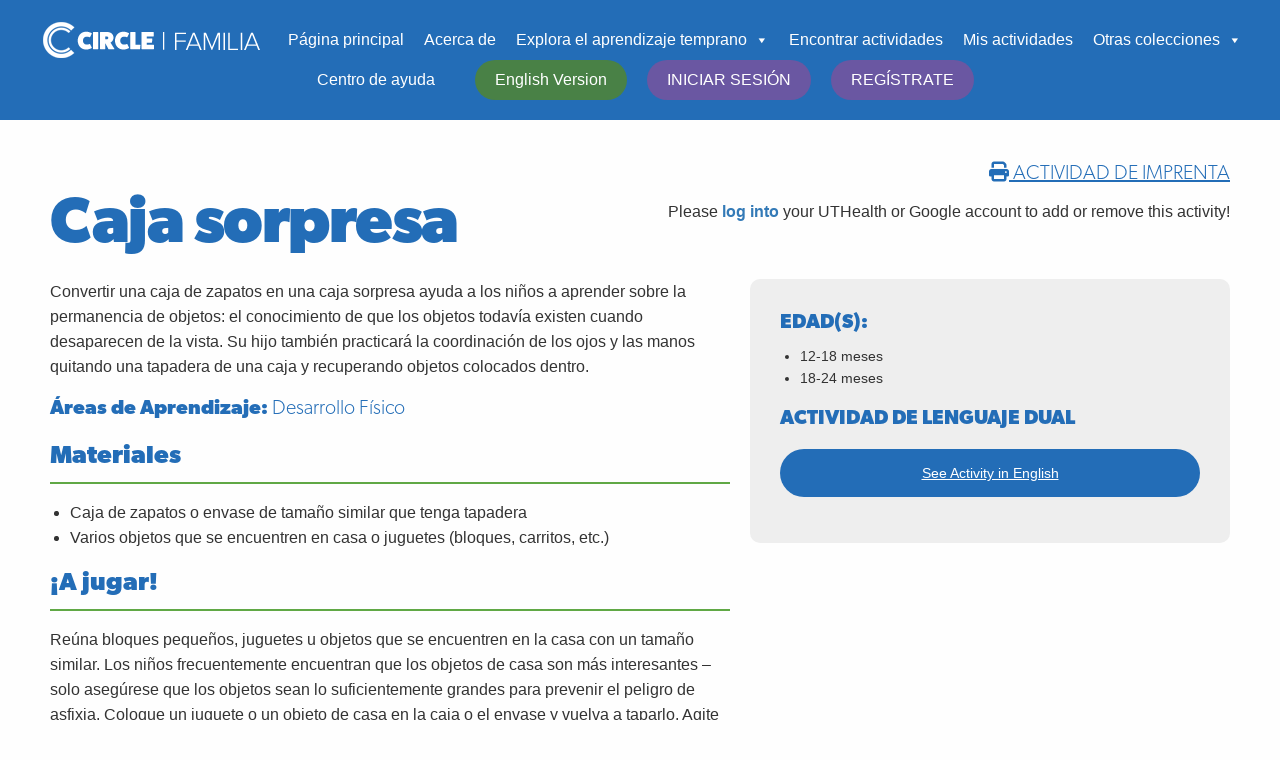

--- FILE ---
content_type: text/html; charset=UTF-8
request_url: https://cliengagefamily.org/caja-sorpresa/
body_size: 13835
content:
<!doctype html>

  <html class="no-js"  lang="en-US">

	<head>
		<meta charset="utf-8">
		
		<!-- Force IE to use the latest rendering engine available -->
		<meta http-equiv="X-UA-Compatible" content="IE=edge">

		<!-- Mobile Meta -->
		<meta name="viewport" content="width=device-width, initial-scale=1.0">
		<meta class="foundation-mq">
		
		<!-- If Site Icon isn't set in customizer -->
		        <link rel="stylesheet" href="https://cliengage.org//Content/lib/bootstrap/css/bootstrap.css" />
		<!--remove pingback-->
		<title>Caja sorpresa &#8211; The CIRCLE Activity Collection: Family</title>
<meta name='robots' content='max-image-preview:large' />
<script type="text/javascript" src="/ruxitagentjs_ICA15789NPRTUVXfqrux_10327251022105625.js" data-dtconfig="rid=RID_-848932426|rpid=545770568|domain=cliengagefamily.org|reportUrl=/rb_bf52972voc|app=fc290212c84deaec|cuc=fw15vsaq|owasp=1|mel=100000|expw=1|featureHash=ICA15789NPRTUVXfqrux|dpvc=1|lastModification=1765205845408|tp=500,50,0|rdnt=1|uxrgce=1|srbbv=2|agentUri=/ruxitagentjs_ICA15789NPRTUVXfqrux_10327251022105625.js" data-config='{"revision":1765205845408,"beaconUri":"/rb_bf52972voc","agentUri":"/ruxitagentjs_ICA15789NPRTUVXfqrux_10327251022105625.js","environmentId":"fw15vsaq","modules":"ICA15789NPRTUVXfqrux"}' data-envconfig='{"tracestateKeyPrefix":"488b5801-2681e896"}' data-appconfig='{"app":"fc290212c84deaec"}'></script><link rel="alternate" type="application/rss+xml" title="The CIRCLE Activity Collection: Family &raquo; Feed" href="https://cliengagefamily.org/feed/" />
<link rel="alternate" type="application/rss+xml" title="The CIRCLE Activity Collection: Family &raquo; Comments Feed" href="https://cliengagefamily.org/comments/feed/" />
<link rel="alternate" title="oEmbed (JSON)" type="application/json+oembed" href="https://cliengagefamily.org/wp-json/oembed/1.0/embed?url=https%3A%2F%2Fcliengagefamily.org%2Fcaja-sorpresa%2F" />
<link rel="alternate" title="oEmbed (XML)" type="text/xml+oembed" href="https://cliengagefamily.org/wp-json/oembed/1.0/embed?url=https%3A%2F%2Fcliengagefamily.org%2Fcaja-sorpresa%2F&#038;format=xml" />
<style id='wp-img-auto-sizes-contain-inline-css' type='text/css'>
img:is([sizes=auto i],[sizes^="auto," i]){contain-intrinsic-size:3000px 1500px}
/*# sourceURL=wp-img-auto-sizes-contain-inline-css */
</style>
<style id='wp-emoji-styles-inline-css' type='text/css'>

	img.wp-smiley, img.emoji {
		display: inline !important;
		border: none !important;
		box-shadow: none !important;
		height: 1em !important;
		width: 1em !important;
		margin: 0 0.07em !important;
		vertical-align: -0.1em !important;
		background: none !important;
		padding: 0 !important;
	}
/*# sourceURL=wp-emoji-styles-inline-css */
</style>
<style id='wp-block-library-inline-css' type='text/css'>
:root{--wp-block-synced-color:#7a00df;--wp-block-synced-color--rgb:122,0,223;--wp-bound-block-color:var(--wp-block-synced-color);--wp-editor-canvas-background:#ddd;--wp-admin-theme-color:#007cba;--wp-admin-theme-color--rgb:0,124,186;--wp-admin-theme-color-darker-10:#006ba1;--wp-admin-theme-color-darker-10--rgb:0,107,160.5;--wp-admin-theme-color-darker-20:#005a87;--wp-admin-theme-color-darker-20--rgb:0,90,135;--wp-admin-border-width-focus:2px}@media (min-resolution:192dpi){:root{--wp-admin-border-width-focus:1.5px}}.wp-element-button{cursor:pointer}:root .has-very-light-gray-background-color{background-color:#eee}:root .has-very-dark-gray-background-color{background-color:#313131}:root .has-very-light-gray-color{color:#eee}:root .has-very-dark-gray-color{color:#313131}:root .has-vivid-green-cyan-to-vivid-cyan-blue-gradient-background{background:linear-gradient(135deg,#00d084,#0693e3)}:root .has-purple-crush-gradient-background{background:linear-gradient(135deg,#34e2e4,#4721fb 50%,#ab1dfe)}:root .has-hazy-dawn-gradient-background{background:linear-gradient(135deg,#faaca8,#dad0ec)}:root .has-subdued-olive-gradient-background{background:linear-gradient(135deg,#fafae1,#67a671)}:root .has-atomic-cream-gradient-background{background:linear-gradient(135deg,#fdd79a,#004a59)}:root .has-nightshade-gradient-background{background:linear-gradient(135deg,#330968,#31cdcf)}:root .has-midnight-gradient-background{background:linear-gradient(135deg,#020381,#2874fc)}:root{--wp--preset--font-size--normal:16px;--wp--preset--font-size--huge:42px}.has-regular-font-size{font-size:1em}.has-larger-font-size{font-size:2.625em}.has-normal-font-size{font-size:var(--wp--preset--font-size--normal)}.has-huge-font-size{font-size:var(--wp--preset--font-size--huge)}.has-text-align-center{text-align:center}.has-text-align-left{text-align:left}.has-text-align-right{text-align:right}.has-fit-text{white-space:nowrap!important}#end-resizable-editor-section{display:none}.aligncenter{clear:both}.items-justified-left{justify-content:flex-start}.items-justified-center{justify-content:center}.items-justified-right{justify-content:flex-end}.items-justified-space-between{justify-content:space-between}.screen-reader-text{border:0;clip-path:inset(50%);height:1px;margin:-1px;overflow:hidden;padding:0;position:absolute;width:1px;word-wrap:normal!important}.screen-reader-text:focus{background-color:#ddd;clip-path:none;color:#444;display:block;font-size:1em;height:auto;left:5px;line-height:normal;padding:15px 23px 14px;text-decoration:none;top:5px;width:auto;z-index:100000}html :where(.has-border-color){border-style:solid}html :where([style*=border-top-color]){border-top-style:solid}html :where([style*=border-right-color]){border-right-style:solid}html :where([style*=border-bottom-color]){border-bottom-style:solid}html :where([style*=border-left-color]){border-left-style:solid}html :where([style*=border-width]){border-style:solid}html :where([style*=border-top-width]){border-top-style:solid}html :where([style*=border-right-width]){border-right-style:solid}html :where([style*=border-bottom-width]){border-bottom-style:solid}html :where([style*=border-left-width]){border-left-style:solid}html :where(img[class*=wp-image-]){height:auto;max-width:100%}:where(figure){margin:0 0 1em}html :where(.is-position-sticky){--wp-admin--admin-bar--position-offset:var(--wp-admin--admin-bar--height,0px)}@media screen and (max-width:600px){html :where(.is-position-sticky){--wp-admin--admin-bar--position-offset:0px}}

/*# sourceURL=wp-block-library-inline-css */
</style><style id='global-styles-inline-css' type='text/css'>
:root{--wp--preset--aspect-ratio--square: 1;--wp--preset--aspect-ratio--4-3: 4/3;--wp--preset--aspect-ratio--3-4: 3/4;--wp--preset--aspect-ratio--3-2: 3/2;--wp--preset--aspect-ratio--2-3: 2/3;--wp--preset--aspect-ratio--16-9: 16/9;--wp--preset--aspect-ratio--9-16: 9/16;--wp--preset--color--black: #000000;--wp--preset--color--cyan-bluish-gray: #abb8c3;--wp--preset--color--white: #ffffff;--wp--preset--color--pale-pink: #f78da7;--wp--preset--color--vivid-red: #cf2e2e;--wp--preset--color--luminous-vivid-orange: #ff6900;--wp--preset--color--luminous-vivid-amber: #fcb900;--wp--preset--color--light-green-cyan: #7bdcb5;--wp--preset--color--vivid-green-cyan: #00d084;--wp--preset--color--pale-cyan-blue: #8ed1fc;--wp--preset--color--vivid-cyan-blue: #0693e3;--wp--preset--color--vivid-purple: #9b51e0;--wp--preset--gradient--vivid-cyan-blue-to-vivid-purple: linear-gradient(135deg,rgb(6,147,227) 0%,rgb(155,81,224) 100%);--wp--preset--gradient--light-green-cyan-to-vivid-green-cyan: linear-gradient(135deg,rgb(122,220,180) 0%,rgb(0,208,130) 100%);--wp--preset--gradient--luminous-vivid-amber-to-luminous-vivid-orange: linear-gradient(135deg,rgb(252,185,0) 0%,rgb(255,105,0) 100%);--wp--preset--gradient--luminous-vivid-orange-to-vivid-red: linear-gradient(135deg,rgb(255,105,0) 0%,rgb(207,46,46) 100%);--wp--preset--gradient--very-light-gray-to-cyan-bluish-gray: linear-gradient(135deg,rgb(238,238,238) 0%,rgb(169,184,195) 100%);--wp--preset--gradient--cool-to-warm-spectrum: linear-gradient(135deg,rgb(74,234,220) 0%,rgb(151,120,209) 20%,rgb(207,42,186) 40%,rgb(238,44,130) 60%,rgb(251,105,98) 80%,rgb(254,248,76) 100%);--wp--preset--gradient--blush-light-purple: linear-gradient(135deg,rgb(255,206,236) 0%,rgb(152,150,240) 100%);--wp--preset--gradient--blush-bordeaux: linear-gradient(135deg,rgb(254,205,165) 0%,rgb(254,45,45) 50%,rgb(107,0,62) 100%);--wp--preset--gradient--luminous-dusk: linear-gradient(135deg,rgb(255,203,112) 0%,rgb(199,81,192) 50%,rgb(65,88,208) 100%);--wp--preset--gradient--pale-ocean: linear-gradient(135deg,rgb(255,245,203) 0%,rgb(182,227,212) 50%,rgb(51,167,181) 100%);--wp--preset--gradient--electric-grass: linear-gradient(135deg,rgb(202,248,128) 0%,rgb(113,206,126) 100%);--wp--preset--gradient--midnight: linear-gradient(135deg,rgb(2,3,129) 0%,rgb(40,116,252) 100%);--wp--preset--font-size--small: 13px;--wp--preset--font-size--medium: 20px;--wp--preset--font-size--large: 36px;--wp--preset--font-size--x-large: 42px;--wp--preset--spacing--20: 0.44rem;--wp--preset--spacing--30: 0.67rem;--wp--preset--spacing--40: 1rem;--wp--preset--spacing--50: 1.5rem;--wp--preset--spacing--60: 2.25rem;--wp--preset--spacing--70: 3.38rem;--wp--preset--spacing--80: 5.06rem;--wp--preset--shadow--natural: 6px 6px 9px rgba(0, 0, 0, 0.2);--wp--preset--shadow--deep: 12px 12px 50px rgba(0, 0, 0, 0.4);--wp--preset--shadow--sharp: 6px 6px 0px rgba(0, 0, 0, 0.2);--wp--preset--shadow--outlined: 6px 6px 0px -3px rgb(255, 255, 255), 6px 6px rgb(0, 0, 0);--wp--preset--shadow--crisp: 6px 6px 0px rgb(0, 0, 0);}:where(.is-layout-flex){gap: 0.5em;}:where(.is-layout-grid){gap: 0.5em;}body .is-layout-flex{display: flex;}.is-layout-flex{flex-wrap: wrap;align-items: center;}.is-layout-flex > :is(*, div){margin: 0;}body .is-layout-grid{display: grid;}.is-layout-grid > :is(*, div){margin: 0;}:where(.wp-block-columns.is-layout-flex){gap: 2em;}:where(.wp-block-columns.is-layout-grid){gap: 2em;}:where(.wp-block-post-template.is-layout-flex){gap: 1.25em;}:where(.wp-block-post-template.is-layout-grid){gap: 1.25em;}.has-black-color{color: var(--wp--preset--color--black) !important;}.has-cyan-bluish-gray-color{color: var(--wp--preset--color--cyan-bluish-gray) !important;}.has-white-color{color: var(--wp--preset--color--white) !important;}.has-pale-pink-color{color: var(--wp--preset--color--pale-pink) !important;}.has-vivid-red-color{color: var(--wp--preset--color--vivid-red) !important;}.has-luminous-vivid-orange-color{color: var(--wp--preset--color--luminous-vivid-orange) !important;}.has-luminous-vivid-amber-color{color: var(--wp--preset--color--luminous-vivid-amber) !important;}.has-light-green-cyan-color{color: var(--wp--preset--color--light-green-cyan) !important;}.has-vivid-green-cyan-color{color: var(--wp--preset--color--vivid-green-cyan) !important;}.has-pale-cyan-blue-color{color: var(--wp--preset--color--pale-cyan-blue) !important;}.has-vivid-cyan-blue-color{color: var(--wp--preset--color--vivid-cyan-blue) !important;}.has-vivid-purple-color{color: var(--wp--preset--color--vivid-purple) !important;}.has-black-background-color{background-color: var(--wp--preset--color--black) !important;}.has-cyan-bluish-gray-background-color{background-color: var(--wp--preset--color--cyan-bluish-gray) !important;}.has-white-background-color{background-color: var(--wp--preset--color--white) !important;}.has-pale-pink-background-color{background-color: var(--wp--preset--color--pale-pink) !important;}.has-vivid-red-background-color{background-color: var(--wp--preset--color--vivid-red) !important;}.has-luminous-vivid-orange-background-color{background-color: var(--wp--preset--color--luminous-vivid-orange) !important;}.has-luminous-vivid-amber-background-color{background-color: var(--wp--preset--color--luminous-vivid-amber) !important;}.has-light-green-cyan-background-color{background-color: var(--wp--preset--color--light-green-cyan) !important;}.has-vivid-green-cyan-background-color{background-color: var(--wp--preset--color--vivid-green-cyan) !important;}.has-pale-cyan-blue-background-color{background-color: var(--wp--preset--color--pale-cyan-blue) !important;}.has-vivid-cyan-blue-background-color{background-color: var(--wp--preset--color--vivid-cyan-blue) !important;}.has-vivid-purple-background-color{background-color: var(--wp--preset--color--vivid-purple) !important;}.has-black-border-color{border-color: var(--wp--preset--color--black) !important;}.has-cyan-bluish-gray-border-color{border-color: var(--wp--preset--color--cyan-bluish-gray) !important;}.has-white-border-color{border-color: var(--wp--preset--color--white) !important;}.has-pale-pink-border-color{border-color: var(--wp--preset--color--pale-pink) !important;}.has-vivid-red-border-color{border-color: var(--wp--preset--color--vivid-red) !important;}.has-luminous-vivid-orange-border-color{border-color: var(--wp--preset--color--luminous-vivid-orange) !important;}.has-luminous-vivid-amber-border-color{border-color: var(--wp--preset--color--luminous-vivid-amber) !important;}.has-light-green-cyan-border-color{border-color: var(--wp--preset--color--light-green-cyan) !important;}.has-vivid-green-cyan-border-color{border-color: var(--wp--preset--color--vivid-green-cyan) !important;}.has-pale-cyan-blue-border-color{border-color: var(--wp--preset--color--pale-cyan-blue) !important;}.has-vivid-cyan-blue-border-color{border-color: var(--wp--preset--color--vivid-cyan-blue) !important;}.has-vivid-purple-border-color{border-color: var(--wp--preset--color--vivid-purple) !important;}.has-vivid-cyan-blue-to-vivid-purple-gradient-background{background: var(--wp--preset--gradient--vivid-cyan-blue-to-vivid-purple) !important;}.has-light-green-cyan-to-vivid-green-cyan-gradient-background{background: var(--wp--preset--gradient--light-green-cyan-to-vivid-green-cyan) !important;}.has-luminous-vivid-amber-to-luminous-vivid-orange-gradient-background{background: var(--wp--preset--gradient--luminous-vivid-amber-to-luminous-vivid-orange) !important;}.has-luminous-vivid-orange-to-vivid-red-gradient-background{background: var(--wp--preset--gradient--luminous-vivid-orange-to-vivid-red) !important;}.has-very-light-gray-to-cyan-bluish-gray-gradient-background{background: var(--wp--preset--gradient--very-light-gray-to-cyan-bluish-gray) !important;}.has-cool-to-warm-spectrum-gradient-background{background: var(--wp--preset--gradient--cool-to-warm-spectrum) !important;}.has-blush-light-purple-gradient-background{background: var(--wp--preset--gradient--blush-light-purple) !important;}.has-blush-bordeaux-gradient-background{background: var(--wp--preset--gradient--blush-bordeaux) !important;}.has-luminous-dusk-gradient-background{background: var(--wp--preset--gradient--luminous-dusk) !important;}.has-pale-ocean-gradient-background{background: var(--wp--preset--gradient--pale-ocean) !important;}.has-electric-grass-gradient-background{background: var(--wp--preset--gradient--electric-grass) !important;}.has-midnight-gradient-background{background: var(--wp--preset--gradient--midnight) !important;}.has-small-font-size{font-size: var(--wp--preset--font-size--small) !important;}.has-medium-font-size{font-size: var(--wp--preset--font-size--medium) !important;}.has-large-font-size{font-size: var(--wp--preset--font-size--large) !important;}.has-x-large-font-size{font-size: var(--wp--preset--font-size--x-large) !important;}
/*# sourceURL=global-styles-inline-css */
</style>

<style id='classic-theme-styles-inline-css' type='text/css'>
/*! This file is auto-generated */
.wp-block-button__link{color:#fff;background-color:#32373c;border-radius:9999px;box-shadow:none;text-decoration:none;padding:calc(.667em + 2px) calc(1.333em + 2px);font-size:1.125em}.wp-block-file__button{background:#32373c;color:#fff;text-decoration:none}
/*# sourceURL=/wp-includes/css/classic-themes.min.css */
</style>
<link rel='stylesheet' id='megamenu-css' href='https://cliengagefamily.org/wp-content/uploads/sites/11/maxmegamenu/style.css?ver=3ccea9' type='text/css' media='all' />
<link rel='stylesheet' id='dashicons-css' href='https://cliengagefamily.org/wp-includes/css/dashicons.min.css?ver=6.9' type='text/css' media='all' />
<link rel='stylesheet' id='megamenu-genericons-css' href='https://cliengagefamily.org/wp-content/plugins/megamenu-pro/icons/genericons/genericons/genericons.css?ver=2.4.4' type='text/css' media='all' />
<link rel='stylesheet' id='megamenu-fontawesome-css' href='https://cliengagefamily.org/wp-content/plugins/megamenu-pro/icons/fontawesome/css/font-awesome.min.css?ver=2.4.4' type='text/css' media='all' />
<link rel='stylesheet' id='megamenu-fontawesome5-css' href='https://cliengagefamily.org/wp-content/plugins/megamenu-pro/icons/fontawesome5/css/all.min.css?ver=2.4.4' type='text/css' media='all' />
<link rel='stylesheet' id='megamenu-fontawesome6-css' href='https://cliengagefamily.org/wp-content/plugins/megamenu-pro/icons/fontawesome6/css/all.min.css?ver=2.4.4' type='text/css' media='all' />
<link rel='stylesheet' id='motion-ui-css-css' href='https://cliengagefamily.org/wp-content/themes/Family-Engagement-JointsWP/vendor/motion-ui/dist/motion-ui.min.css?ver=6.9' type='text/css' media='all' />
<link rel='stylesheet' id='foundation-css-css' href='https://cliengagefamily.org/wp-content/themes/Family-Engagement-JointsWP/vendor/foundation-sites/dist/foundation.min.css?ver=6.9' type='text/css' media='all' />
<link rel='stylesheet' id='site-css-css' href='https://cliengagefamily.org/wp-content/themes/Family-Engagement-JointsWP/assets/css/style.css?ver=6.9' type='text/css' media='all' />
<script type="text/javascript" src="https://cliengagefamily.org/wp-content/plugins/jquery-updater/js/jquery-3.7.1.min.js?ver=3.7.1" id="jquery-core-js"></script>
<script type="text/javascript" src="https://cliengagefamily.org/wp-content/plugins/jquery-updater/js/jquery-migrate-3.5.2.min.js?ver=3.5.2" id="jquery-migrate-js"></script>
<link rel="https://api.w.org/" href="https://cliengagefamily.org/wp-json/" /><link rel="alternate" title="JSON" type="application/json" href="https://cliengagefamily.org/wp-json/wp/v2/pages/1711" /><link rel="canonical" href="https://cliengagefamily.org/caja-sorpresa/" />
<link rel='shortlink' href='https://cliengagefamily.org/?p=1711' />
<link rel="icon" href="https://cliengagefamily.org/wp-content/uploads/sites/11/2018/11/circle-favicon.png" sizes="32x32" />
<link rel="icon" href="https://cliengagefamily.org/wp-content/uploads/sites/11/2018/11/circle-favicon.png" sizes="192x192" />
<link rel="apple-touch-icon" href="https://cliengagefamily.org/wp-content/uploads/sites/11/2018/11/circle-favicon.png" />
<meta name="msapplication-TileImage" content="https://cliengagefamily.org/wp-content/uploads/sites/11/2018/11/circle-favicon.png" />
<style type="text/css">/** Mega Menu CSS: fs **/</style>

		<!-- Drop Google Analytics here -->
		<!-- Global site tag (gtag.js) - Google Analytics -->
		<script async src="https://www.googletagmanager.com/gtag/js?id=UA-131185968-1"></script>
		<script>
		  window.dataLayer = window.dataLayer || [];
		  function gtag(){dataLayer.push(arguments);}
		  gtag('js', new Date());

		  gtag('config', 'UA-131185968-1');
		</script>
		<!-- GA4 Global site tag (gtag.js) - Google Analytics -->
		<script async src="https://www.googletagmanager.com/gtag/js?id=G-18LM88S7YF"></script>
		<script>
			window.dataLayer = window.dataLayer || [];
			function gtag() { dataLayer.push(arguments); }
			gtag('js', new Date());



			gtag('config', 'G-18LM88S7YF');');
		</script>
		<!-- end analytics -->
			<!--Adobe Typekit PeachyKeen-->
            <script src="https://use.typekit.net/jmu7zhp.js"></script>
			<script>try{Typekit.load({ async: true });}catch(e){}</script>
	</head>
	
	<!-- Uncomment this line if using the Off-Canvas Menu --> 
		
	<body class="wp-singular page-template page-template-template-family-activity-spanish page-template-template-family-activity-spanish-php page page-id-1711 wp-theme-Family-Engagement-JointsWP mega-menu-main-nav mega-menu-family-spanish-menu">
<!--CLI header start-->
<!--CLI Header end--> 
<!--Banner Rotator Start--> 
<!--Banner Rotator End--> 
		<div class="off-canvas-wrapper">
			
			<div class="off-canvas-wrapper-inner" data-off-canvas-wrapper>
				
				<!--<div class="off-canvas position-right" id="off-canvas" data-off-canvas data-position="right">
	<div id="mega-menu-wrap-main-nav" class="mega-menu-wrap"><div class="mega-menu-toggle"><div class="mega-toggle-blocks-left"></div><div class="mega-toggle-blocks-center"></div><div class="mega-toggle-blocks-right"><div class='mega-toggle-block mega-menu-toggle-block mega-toggle-block-1' id='mega-toggle-block-1' tabindex='0'><span class='mega-toggle-label' role='button' aria-expanded='false'><span class='mega-toggle-label-closed'>MENU</span><span class='mega-toggle-label-open'>MENU</span></span></div></div></div><ul id="mega-menu-main-nav" class="mega-menu max-mega-menu mega-menu-horizontal mega-no-js" data-event="hover_intent" data-effect="fade_up" data-effect-speed="200" data-effect-mobile="disabled" data-effect-speed-mobile="0" data-mobile-force-width="false" data-second-click="go" data-document-click="collapse" data-vertical-behaviour="standard" data-breakpoint="600" data-unbind="true" data-mobile-state="collapse_all" data-mobile-direction="vertical" data-hover-intent-timeout="300" data-hover-intent-interval="100" data-sticky-enabled="true" data-sticky-desktop="true" data-sticky-mobile="false" data-sticky-offset="0" data-sticky-expand="false" data-sticky-expand-mobile="false" data-sticky-transition="false" data-overlay-desktop="false" data-overlay-mobile="false"><li class="mega-menu-item mega-menu-item-type-post_type mega-menu-item-object-page mega-menu-item-home mega-align-bottom-left mega-menu-flyout mega-menu-item-251" id="mega-menu-item-251"><a class='mega-menu-link mega-menu-logo' href='https://cliengagefamily.org/'><img class='mega-menu-logo' width='229' height='37' src='https://cliengagefamily.org/wp-content/uploads/sites/11/2018/11/circle-family2.png' alt='Circle Family' /></a></li><li class="mega-menu-item mega-menu-item-type-post_type mega-menu-item-object-page mega-menu-item-home mega-align-bottom-left mega-menu-flyout mega-menu-item-260" id="mega-menu-item-260"><a class="mega-menu-link" href="https://cliengagefamily.org/" tabindex="0">Home</a></li><li class="mega-menu-item mega-menu-item-type-post_type mega-menu-item-object-page mega-align-bottom-left mega-menu-flyout mega-menu-item-427" id="mega-menu-item-427"><a class="mega-menu-link" href="https://cliengagefamily.org/english/" tabindex="0">About</a></li><li class="mega-menu-item mega-menu-item-type-post_type mega-menu-item-object-page mega-menu-item-has-children mega-align-bottom-left mega-menu-flyout mega-menu-item-748" id="mega-menu-item-748"><a class="mega-menu-link" href="https://cliengagefamily.org/english/explore-early-learning/" aria-expanded="false" tabindex="0">Explore Early Learning<span class="mega-indicator" aria-hidden="true"></span></a>
<ul class="mega-sub-menu">
<li class="mega-menu-item mega-menu-item-type-post_type mega-menu-item-object-page mega-menu-item-591" id="mega-menu-item-591"><a class="mega-menu-link" href="https://cliengagefamily.org/english/explore-early-learning/language-communication/">Language &#038; Communication</a></li><li class="mega-menu-item mega-menu-item-type-post_type mega-menu-item-object-page mega-menu-item-590" id="mega-menu-item-590"><a class="mega-menu-link" href="https://cliengagefamily.org/english/explore-early-learning/reading-writing/">Reading &#038; Writing</a></li><li class="mega-menu-item mega-menu-item-type-post_type mega-menu-item-object-page mega-menu-item-589" id="mega-menu-item-589"><a class="mega-menu-link" href="https://cliengagefamily.org/english/explore-early-learning/math/">Math</a></li><li class="mega-menu-item mega-menu-item-type-post_type mega-menu-item-object-page mega-menu-item-588" id="mega-menu-item-588"><a class="mega-menu-link" href="https://cliengagefamily.org/english/explore-early-learning/science/">Science</a></li><li class="mega-menu-item mega-menu-item-type-post_type mega-menu-item-object-page mega-menu-item-587" id="mega-menu-item-587"><a class="mega-menu-link" href="https://cliengagefamily.org/english/explore-early-learning/social-and-emotional/">Social and Emotional</a></li><li class="mega-menu-item mega-menu-item-type-post_type mega-menu-item-object-page mega-menu-item-586" id="mega-menu-item-586"><a class="mega-menu-link" href="https://cliengagefamily.org/english/explore-early-learning/physical-development/">Physical Development</a></li><li class="mega-menu-item mega-menu-item-type-post_type mega-menu-item-object-page mega-menu-item-585" id="mega-menu-item-585"><a class="mega-menu-link" href="https://cliengagefamily.org/english/explore-early-learning/art-and-sensory/">Art and Sensory</a></li><li class="mega-menu-item mega-menu-item-type-post_type mega-menu-item-object-page mega-menu-item-770" id="mega-menu-item-770"><a class="mega-menu-link" href="https://cliengagefamily.org/english/explore-early-learning/childrens-development-resources/">Children’s Development Resources</a></li></ul>
</li><li class="mega-menu-item mega-menu-item-type-post_type mega-menu-item-object-page mega-align-bottom-left mega-menu-flyout mega-menu-item-235" id="mega-menu-item-235"><a class="mega-menu-link" href="https://cliengagefamily.org/english/family-engagement-search-and-filter/" tabindex="0">Find Activities</a></li><li class="mega-menu-item mega-menu-item-type-custom mega-menu-item-object-custom mega-align-bottom-left mega-menu-flyout mega-menu-item-2821" id="mega-menu-item-2821"><a class="mega-menu-link" href="https://cliengage.org/ToCac/Index/MyActivities" tabindex="0">My Activities</a></li><li class="mega-menu-item mega-menu-item-type-custom mega-menu-item-object-custom mega-menu-item-has-children mega-align-bottom-left mega-menu-flyout mega-menu-item-3211" id="mega-menu-item-3211"><a class="mega-menu-link" href="https://circleactivitycollection.org/" aria-expanded="false" tabindex="0">Other Collections<span class="mega-indicator" aria-hidden="true"></span></a>
<ul class="mega-sub-menu">
<li class="mega-menu-item mega-menu-item-type-custom mega-menu-item-object-custom mega-menu-item-3212" id="mega-menu-item-3212"><a class="mega-menu-link" href="https://circleactivitycollection.org/infant-and-toddler-collection/">Infant and Toddler Classroom</a></li><li class="mega-menu-item mega-menu-item-type-custom mega-menu-item-object-custom mega-menu-item-3213" id="mega-menu-item-3213"><a class="mega-menu-link" href="https://circleactivitycollection.org/pre-k-to-grade-2-collection/">Pre-K to Grade 2 Classroom</a></li></ul>
</li><li class="mega-menu-item mega-menu-item-type-custom mega-menu-item-object-custom mega-align-bottom-left mega-menu-flyout mega-menu-item-2566" id="mega-menu-item-2566"><a class="mega-menu-link" href="https://cliengage.atlassian.net/servicedesk/customer/portal/1" tabindex="0">Help Center</a></li><li class="mega-menu-item mega-menu-item-type-post_type mega-menu-item-object-page mega-align-bottom-left mega-menu-tabbed mega-menu-megamenu mega-menu-item-486" id="mega-menu-item-486"><a class="mega-menu-link" href="https://cliengagefamily.org/spanish/" tabindex="0">Versión en español</a></li><li class="mega-menu-item mega-menu-item-type-custom mega-menu-item-object-custom mega-align-bottom-left mega-menu-flyout mega-menu-item-2446" id="mega-menu-item-2446"><script src="/sunnet/js/jquery-migrate-3.4.0.js" type="text/javascript"></script>
<script type="text/javascript">
    var mainsite = "https://cliengage.org";
    $(function () {
        $.ajax({
            type: "get",
            url: mainsite + "/home/GetInfoForWordPress",
            data: { 'callbackparam': '' },
            dataType: "text",
            crossDomain: true,
            cache: false,
            xhrFields: {
                withCredentials: true
            },
            success: function (data) {
                if (data != "") {
                     $("a[name='publicLogin']").attr("href", mainsite+"/home/dashboard");
                     $("a[name='publicLogin']").attr("title", "Dashboard");
                     $("a[name='publicLogin']").html("Dashboard");
                     $("a[name='publicLogin']").addClass("mega-menu-link");
                     $("a[name='publicSignUp']").attr("href", mainsite+"/home/LogOut");
                     $("a[name='publicSignUp']").attr("title", "LOGOUT");
                     $("a[name='publicSignUp']").html("LOGOUT");
                     $("a[name='publicSignUp']").addClass("mega-menu-link");
                }
                else {
                     $("a[name='publicLogin']").attr('href', mainsite+"/ToCac/CacAPI/Index?targetUrl="+encodeURIComponent($(location).attr('href')));
	             $("a[name='publicLogin']").attr("title", "");
                     $("a[name='publicLogin']").html("Login");
                     $("a[name='publicLogin']").addClass("mega-menu-link");
                     $("a[name='publicSignUp']").attr("href", "https://public.cliengage.org/about-us/registration/");
                     $("a[name='publicSignUp']").attr("title", "");
                     $("a[name='publicSignUp']").html("Sign Up");
                     $("a[name='publicSignUp']").addClass("mega-menu-link");
                }
            },
            error: function () {
                 $("a[name='publicLogin']").attr('href', mainsite+"/ToCac/CacAPI/Index?targetUrl="+encodeURIComponent($(location).attr('href')));
                $("a[name='publicLogin']").attr("title", "");
                $("a[name='publicLogin']").html("Login");
                $("a[name='publicLogin']").addClass("mega-menu-link");
                $("a[name='publicSignUp']").attr("href", "https://public.cliengage.org/about-us/registration/");
                $("a[name='publicSignUp']").attr("title", "");
                $("a[name='publicSignUp']").html("Sign Up");
                $("a[name='publicSignUp']").addClass("mega-menu-link");
            }
        });
    });
</script>
<a name="publicLogin" tabindex="0"></a></li><li class="mega-menu-item mega-menu-item-type-custom mega-menu-item-object-custom mega-align-bottom-left mega-menu-flyout mega-menu-item-2455" id="mega-menu-item-2455"><a name="publicSignUp" tabindex="0"></a></li></ul></div></div>-->
				
				<div class="off-canvas-content" data-off-canvas-content>
					
					<header class="header" role="banner">							
						 <!-- This navs will be applied to the topbar, above all content 
							  To see additional nav styles, visit the /parts directory -->
						 
<!--JOINT MOBILE MENU<div class="title-bar" data-responsive-toggle="top-bar-menu" data-hide-for="medium">
  <button class="menu-icon" type="button" data-toggle><p style="display:none;">Menu</p></button>
  <div class="title-bar-title">Menu</div>
</div>-->

<div class="top-bar" id="top-bar-menu">
	<!--<div class="top-bar-left show-for-medium">
		<ul class="menu">
			<li><a href="https://cliengagefamily.org">The CIRCLE Activity Collection: Family</a></li>
		</ul>
	</div>-->
    
	<!--Left and Right Align topmenu <div class="top-bar-right">-->
	<div class="menu-centered">
		<div id="mega-menu-wrap-family-spanish-menu" class="mega-menu-wrap"><div class="mega-menu-toggle"><div class="mega-toggle-blocks-left"></div><div class="mega-toggle-blocks-center"></div><div class="mega-toggle-blocks-right"><div class='mega-toggle-block mega-menu-toggle-block mega-toggle-block-1' id='mega-toggle-block-1' tabindex='0'><span class='mega-toggle-label' role='button' aria-expanded='false'><span class='mega-toggle-label-closed'>MENU</span><span class='mega-toggle-label-open'>MENU</span></span></div></div></div><ul id="mega-menu-family-spanish-menu" class="mega-menu max-mega-menu mega-menu-horizontal mega-no-js" data-event="hover_intent" data-effect="fade_up" data-effect-speed="200" data-effect-mobile="disabled" data-effect-speed-mobile="0" data-mobile-force-width="false" data-second-click="go" data-document-click="collapse" data-vertical-behaviour="standard" data-breakpoint="600" data-unbind="true" data-mobile-state="collapse_all" data-mobile-direction="vertical" data-hover-intent-timeout="300" data-hover-intent-interval="100" data-overlay-desktop="false" data-overlay-mobile="false"><li class="mega-menu-item mega-menu-item-type-post_type mega-menu-item-object-page mega-menu-item-home mega-align-bottom-left mega-menu-flyout mega-menu-item-250" id="mega-menu-item-250"><a class='mega-menu-link mega-menu-logo' href='https://cliengagefamily.org/'><img class='mega-menu-logo' width='229' height='37' src='https://cliengagefamily.org/wp-content/uploads/sites/11/2018/11/circle-familia2.png' alt='CIRCLE Family Logo' /></a></li><li class="mega-menu-item mega-menu-item-type-custom mega-menu-item-object-custom mega-align-bottom-left mega-menu-flyout mega-menu-item-3182" id="mega-menu-item-3182"><a class="mega-menu-link" href="https://cliengagefamily.org/pagina-principal/" tabindex="0">Página principal</a></li><li class="mega-menu-item mega-menu-item-type-post_type mega-menu-item-object-page mega-align-bottom-left mega-menu-flyout mega-menu-item-428" id="mega-menu-item-428"><a class="mega-menu-link" href="https://cliengagefamily.org/spanish/" tabindex="0">Acerca de</a></li><li class="mega-menu-item mega-menu-item-type-post_type mega-menu-item-object-page mega-menu-item-has-children mega-align-bottom-left mega-menu-flyout mega-menu-item-258" id="mega-menu-item-258"><a class="mega-menu-link" href="https://cliengagefamily.org/sobre-el-aprendizaje-temprano/" aria-expanded="false" tabindex="0">Explora el aprendizaje temprano<span class="mega-indicator" aria-hidden="true"></span></a>
<ul class="mega-sub-menu">
<li class="mega-menu-item mega-menu-item-type-post_type mega-menu-item-object-page mega-menu-item-702" id="mega-menu-item-702"><a class="mega-menu-link" href="https://cliengagefamily.org/sobre-el-aprendizaje-temprano/lenguaje-y-comunicacion/">Lenguaje y Comunicación</a></li><li class="mega-menu-item mega-menu-item-type-post_type mega-menu-item-object-page mega-menu-item-701" id="mega-menu-item-701"><a class="mega-menu-link" href="https://cliengagefamily.org/sobre-el-aprendizaje-temprano/lectura-y-escritura/">Lectura y Escritura</a></li><li class="mega-menu-item mega-menu-item-type-post_type mega-menu-item-object-page mega-menu-item-700" id="mega-menu-item-700"><a class="mega-menu-link" href="https://cliengagefamily.org/sobre-el-aprendizaje-temprano/matematicas/">Matemáticas</a></li><li class="mega-menu-item mega-menu-item-type-post_type mega-menu-item-object-page mega-menu-item-699" id="mega-menu-item-699"><a class="mega-menu-link" href="https://cliengagefamily.org/sobre-el-aprendizaje-temprano/ciencia/">Ciencia</a></li><li class="mega-menu-item mega-menu-item-type-post_type mega-menu-item-object-page mega-menu-item-698" id="mega-menu-item-698"><a class="mega-menu-link" href="https://cliengagefamily.org/sobre-el-aprendizaje-temprano/social-y-emocional/">Social y Emocional</a></li><li class="mega-menu-item mega-menu-item-type-post_type mega-menu-item-object-page mega-menu-item-697" id="mega-menu-item-697"><a class="mega-menu-link" href="https://cliengagefamily.org/sobre-el-aprendizaje-temprano/desarrollo-fisico/">Desarrollo Físico</a></li><li class="mega-menu-item mega-menu-item-type-post_type mega-menu-item-object-page mega-menu-item-696" id="mega-menu-item-696"><a class="mega-menu-link" href="https://cliengagefamily.org/sobre-el-aprendizaje-temprano/arte-y-la-exploracion-sensorial/">Arte y la Exploración sensorial</a></li><li class="mega-menu-item mega-menu-item-type-post_type mega-menu-item-object-page mega-menu-item-1812" id="mega-menu-item-1812"><a class="mega-menu-link" href="https://cliengagefamily.org/recursos-sobre-el-desarrollo-de-los-ninos/">Recursos sobre el desarrollo de los niños</a></li></ul>
</li><li class="mega-menu-item mega-menu-item-type-post_type mega-menu-item-object-page mega-align-bottom-left mega-menu-flyout mega-menu-item-313" id="mega-menu-item-313"><a class="mega-menu-link" href="https://cliengagefamily.org/family-engagement-search-and-filter-spanish/" tabindex="0">Encontrar actividades</a></li><li class="mega-menu-item mega-menu-item-type-custom mega-menu-item-object-custom mega-align-bottom-left mega-menu-flyout mega-menu-item-2822" id="mega-menu-item-2822"><a class="mega-menu-link" href="https://cliengage.org/ToCac/Index/MyActivities" tabindex="0">Mis actividades</a></li><li class="mega-menu-item mega-menu-item-type-custom mega-menu-item-object-custom mega-menu-item-has-children mega-align-bottom-left mega-menu-flyout mega-menu-item-3214" id="mega-menu-item-3214"><a class="mega-menu-link" href="https://circleactivitycollection.org/spanish/" aria-expanded="false" tabindex="0">Otras colecciones<span class="mega-indicator" aria-hidden="true"></span></a>
<ul class="mega-sub-menu">
<li class="mega-menu-item mega-menu-item-type-custom mega-menu-item-object-custom mega-menu-item-3215" id="mega-menu-item-3215"><a class="mega-menu-link" href="https://circleactivitycollection.org/infant-and-toddler-collection-spanish/">Bebés y niños pequeños</a></li><li class="mega-menu-item mega-menu-item-type-custom mega-menu-item-object-custom mega-menu-item-3216" id="mega-menu-item-3216"><a class="mega-menu-link" href="https://circleactivitycollection.org/pre-k-to-grade-2-collection-spanish/">Prekínder hasta segundo grado</a></li></ul>
</li><li class="mega-menu-item mega-menu-item-type-custom mega-menu-item-object-custom mega-align-bottom-left mega-menu-flyout mega-menu-item-2565" id="mega-menu-item-2565"><a class="mega-menu-link" href="https://cliengage.atlassian.net/servicedesk/customer/portal/1/create/8" tabindex="0">Centro de ayuda</a></li><li class="mega-menu-item mega-menu-item-type-post_type mega-menu-item-object-page mega-align-bottom-left mega-menu-flyout mega-menu-item-451" id="mega-menu-item-451"><a class="mega-menu-link" href="https://cliengagefamily.org/english/" tabindex="0">English Version</a></li><li class="mega-menu-item mega-menu-item-type-custom mega-menu-item-object-custom mega-align-bottom-left mega-menu-flyout mega-menu-item-2447" id="mega-menu-item-2447"><script src="/sunnet/js/jquery-migrate-3.4.0.js" type="text/javascript"></script>
<script type="text/javascript">
    var mainsite = "https://cliengage.org";
    $(function () {
        $.ajax({
            type: "get",
            url: mainsite + "/home/GetInfoForWordPress",
            data: { 'callbackparam': '' },
            dataType: "text",
            crossDomain: true,
            cache: false,
            xhrFields: {
                withCredentials: true
            },
            success: function (data) {
                if (data != "") {
                     $("a[name='publicLogin']").attr("href", mainsite+"/home/dashboard");
	                 $("a[name='publicLogin']").attr("title", " Tablero");
		             $("a[name='publicLogin']").html("Tablero");
		             $("a[name='publicLogin']").addClass("mega-menu-link");
                     $("a[name='publicSignUp']").attr("href", mainsite+"/home/LogOut");
                     $("a[name='publicSignUp']").attr("title", "CERRAR SESIÓN");
                     $("a[name='publicSignUp']").html("CERRAR SESIÓN");
                     $("a[name='publicSignUp']").addClass("mega-menu-link");
                }
                else {
                    $("a[name='publicLogin']").attr('href', mainsite+"/ToCac/CacAPI/Index?targetUrl="+encodeURIComponent($(location).attr('href')));
	                $("a[name='publicLogin']").attr("title", " INICIAR SESIÓN ");
                    $("a[name='publicLogin']").html("INICIAR SESIÓN");
                    $("a[name='publicLogin']").addClass("mega-menu-link");
                    $("a[name='publicSignUp']").attr("href", "https://public.cliengage.org/about-us/registration/");
                    $("a[name='publicSignUp']").attr("title", "REGÍSTRATE");
                    $("a[name='publicSignUp']").html("REGÍSTRATE");
                    $("a[name='publicSignUp']").addClass("mega-menu-link");
                }
            },
            error: function () {
                    $("a[name='publicLogin']").attr('href', mainsite+"/ToCac/CacAPI/Index?targetUrl="+encodeURIComponent($(location).attr('href')));
                    $("a[name='publicLogin']").attr("title", " INICIAR SESIÓN ");
                    $("a[name='publicLogin']").html("INICIAR SESIÓN");
                    $("a[name='publicLogin']").addClass("mega-menu-link");
                    $("a[name='publicSignUp']").attr("href", "https://public.cliengage.org/about-us/registration/");
                    $("a[name='publicSignUp']").attr("title", "REGÍSTRATE");
                    $("a[name='publicSignUp']").html("REGÍSTRATE");
                    $("a[name='publicSignUp']").addClass("mega-menu-link");

            }
        });
    });
</script>
<a name="publicLogin" tabindex="0"></a></li><li class="mega-menu-item mega-menu-item-type-custom mega-menu-item-object-custom mega-align-bottom-left mega-menu-flyout mega-menu-item-2456" id="mega-menu-item-2456"><a name="publicSignUp" tabindex="0"></a></li></ul></div>	</div>
</div>		 	
					</header> <!-- end .header --><div id="content">
   <div id="inner-content" class="row">
      <main id="main" class="large-12 medium-12 columns" role="main">
         <header class="article-header">
         	<a class="noprinter" href="#" onclick="window.print();"><h5 align="right"><i class="fa fa-print"></i> ACTIVIDAD DE IMPRENTA</h5></a>
            <!-- Start MyActivity -->
				<div class="clearfix">
				<div style="float:right">
                <div id="btnAddActivity" style="display:none;padding-left:10px;cursor: pointer;float:right;" title='Add to my Activities' onclick='AddMyActivity();'>
                    <button style="background:#919191 url(https://cliengage.org//Content/Images/myactivity_add.png) 15px center no-repeat;background-size:19px 19px;padding:6px 10px 6px 40px;border-radius:50px;color:#fff;border:0;font-size:10px;font-weight:600;">AGREGAR A MIS ACTIVIDADES</button>
                </div>
                <div id="btnAddNote" style="display:none;padding-left:10px;cursor: pointer;float:right;" title='My Activity Note' onclick="javascript: $('#myModal').show();">
                    <button style="background:#266FBC url(https://cliengage.org//Content/Images/myactivity_info.png) 15px center no-repeat;background-size:17px 17px;padding:6px 10px 6px 40px;border-radius:50px;color:#fff;border:0;font-size:10px;font-weight:600;">MIS NOTAS</button>
                </div>
                <div id="btnRemoveActivity" style="display:none;padding-left:10px;cursor: pointer;float:right;" title='Remove from my Activities' onclick='RemoveMyActivity();'>
                    <button style="background:#D81900 url(https://cliengage.org//Content/Images/myactivity_remove.png) 15px center no-repeat;background-size:19px 19px;padding:6px 10px 6px 40px;border-radius:50px;color:#fff;border:0;font-size:10px;font-weight:600;">QUITE MIS ACTIVIDADES</button>
                </div>
                <div id="dvNoLog" style="display:none;padding-left:10px;">
                    Please
                    <a id="aSignin" href="https://cliengage.org/static/signin" style="font-weight:bold;color:#337ab7;text-decoration:none;">log into</a> your UTHealth or Google account to add or remove this activity!
                </div>
                <!-- Modal -->
                <div class="modal fade bs-example-modal-sm in" id="myModal" tabindex="-1" role="dialog" aria-labelledby="mySmallModalLabel" style="display: none; padding-right: 16px;z-index:99999">
                    <div class="modal-dialog" role="document">
                        <div class="modal-content" style="border-radius:15px;">
                            <div class="modal-header" style="background:#266FBC;border-radius:13px 13px 0 0;">
                                <button type="button" class="close" data-dismiss="modal" aria-label="Close" style="color:#fff;opacity:1;" onclick="javascript: $('#myModal').hide();">
                                    <span aria-hidden="true">×</span>
                                </button>
                                <h4 class="modal-title" id="mySmallModalLabel" style="color:#fff;">My notes</h4>
                            </div>
                            <div class="modal-body">
                                <textarea class="form-control" id="txtRemark" rows="3" style="background:#F5F5F5;"></textarea>
                            </div>
                            <div class="modal-footer" style="text-align:center;">
                                <button type="button" onclick="AddNote()" class="btn btn-primary" data-dismiss="modal" style="width:130px;text-align:center;border-radius:50px;color:#fff;background: -ms-linear-gradient(top, #1F7DD2,  #1D5EAC);background:-moz-linear-gradient(top, #1F7DD2,  #1D5EAC);background: -webkit-linear-gradient(top, #1F7DD2,  #1D5EAC);background: -o-linear-gradient(top, #1F7DD2,  #1D5EAC);border:0;outline:none;padding:3px 0;  ">SAVE NOTES</button>
                                <button type="button" class="btn btn-default" data-dismiss="modal" style="width:130px;text-align:center;border-radius:50px;background:#F5F5F5;margin:0 0 0 10px;padding:3px 0;display:inline-block;color:#333;outline:none;" onclick="javascript: $('#myModal').hide();">CANCEL</button>
                            </div>
                        </div>
                    </div>
                </div>
				</div>
                <h1 class="page-title" style="float:left">
                    Caja sorpresa                </h1>
					</div>
				<!-- End MyActivity -->
         </header>
         <!-- end article header -->	
      </main>
      <!-- end #main -->
   </div>
   <!-- end #inner-content -->
</div>
<!-- end #content -->
<!--Custom Forms Section-->  
<div class="row">
        <div class="small-12 medium-6 large-7 columns">
                <p>Convertir una caja de zapatos en una caja sorpresa ayuda a los niños a aprender sobre la permanencia de objetos: el conocimiento de que los objetos todavía existen cuando desaparecen de la vista. Su hijo también practicará la coordinación de los ojos y las manos quitando una tapadera de una caja y recuperando objetos colocados dentro.</p>
                <h5><strong>Áreas de Aprendizaje: </strong> Desarrollo Físico</h5>
                <p></p>
                
			                        
			                <h4><strong>Materiales</strong></h4>
                <hr style="border: 1px solid #60a845; margin: 0.25rem auto;">
                <p><ul>
<li>Caja de zapatos o envase de tamaño similar que tenga tapadera</li>
<li>Varios objetos que se encuentren en casa o juguetes (bloques, carritos, etc.)</li>
</ul>
</p>
                        
			   
                <h4><strong>¡A jugar!</strong></h4>
                <hr style="border: 1px solid #60a845; margin: 0.25rem auto;">
                <p><p>Reúna bloques pequeños, juguetes u objetos que se encuentren en la casa con un tamaño similar. Los niños frecuentemente encuentran que los objetos de casa son más interesantes – solo asegúrese que los objetos sean lo suficientemente grandes para prevenir el peligro de asfixia. Coloque un juguete o un objeto de casa en la caja o el envase y vuelva a taparlo. Agite la caja o el envase para que su niño oiga que algo está dentro. Incluso puede quitar la tapadera, mostrarle brevemente que algo está dentro, y volver a poner la tapadera para que pueda quitarla él mismo. Asegúrese de que la tapadera esté puesta libremente para que su hijo la pueda retirar fácilmente.</p>
<p dir="ltr">Ayude a su hijo a descubrir dónde se fue el juguete retirando la tapadera de la caja. Actúe sorprendido cuando su niño encuentre el juguete en la caja. Por ejemplo, diga: <strong>“¿Qué hay en la caja? ¡No lo veo! ¿Puedes retirar la tapadera? ¡Encontraste tu carrito! ¡Estaba escondido en la caja!”. </strong>Es posible que su hijo quiera pasar tiempo colocando el juguete dentro y fuera del envase, y/o poniendo y retirando la tapadera en la caja o el envase antes de esconder otro juguete.</p>
</p>
            			
			                        
			  
                <div style="border-radius: 10px;background-color: #eeeeee; padding: 35px; margin-left: auto; margin-right: auto;">
                <h4><strong>Recomendaciones</strong></h4>
                <p><ul>
<li>Ayude a su hijo a aprender palabras de vocabulario nombrando los juguetes/objetos a medida que su hijo recupera cada uno.</li>
<li>Si está colocando más de un objeto o juguete en la caja, cuente los objetos en voz alta (hasta el número cinco) para ayudarle a su hijo a aprender sobre los números, incluso si todavía no puede contar por sí mismo.</li>
<li>Una variación de esta actividad es jugarla en forma de “el escondite”. Por ejemplo, haga un llamado al juguete que se encuentra dentro de la caja: <strong>“Juguetito, juguetito, ¿dónde estás? ¡Te vamos a encontrar! ¿Estás adentro de la caja? Ah, ¡te encontramos!”.</strong></li>
</ul>
</p>
                </div>
                    </div>
        <div class="small-12 medium-6 large-5 columns">
      <div class="sidemenu">
                <h5><strong>EDAD(S):</strong></h5>
                <ul><li>12-18 meses</li><li>18-24 meses</li></ul>			            			            			                <h5><strong>ACTIVIDAD DE LENGUAJE DUAL</strong></h5>
                <p><div style="border-radius: 25px; background-color: #236db7; padding: 10px; margin-left: auto; margin-right: auto; text-align: center;"><a style="color:#FFF" href="https://cliengagefamily.org/surprise-box/">See Activity in English</a></div></p>
                  </div>
   </div>
</div>
<div style="padding-bottom:50px"></div>
      <!--<div style="padding-top: 25px; padding-bottom: 25px; padding: 25px; background-image: url(''); background-size: cover; background-color:">
           <div class="row">
		              </div>
      </div>-->
<!--End Custom Forms Section-->
            <link href="/content/foundation-icons/foundation-icons.css" rel="stylesheet">
<!--<header class="hero">
  <h1>Maximizing potential with proven solutions.</h1>
</header>-->
<footer class="cooter">
  <div class="row">
    <div class="small-12 columns">
      <p class="links">
        <a href="/family-engagement">Página principal</a>
        <a href="/family-engagement/spanish/">Acerca de CIRCLE Familia</a>
        <a href="/family-engagement/spanish/sobre-el-aprendizaje-temprano/">Explora el aprendizaje temprano</a>
        <a href="/family-engagement/spanish/family-engagement-search-and-filter-spanish/">Encontrar actividades</a>
        <a href="/family-engagement/english/">English Version</a>
      </p>

    </div>
  </div>
</footer>
<footer class="footer">
  <div class="row">
    <div class="small-12 medium-6 large-5 columns">
      <p class="logo"><!--<i class="fi-shield"></i> -->CHILDREN'S LEARNING INSTITUTE</p> 
      <p class="footer-links">
        <a href="https://childrenslearninginstitute.org">Visit CLI</a>
        <a href="https://childrenslearninginstitute.org/initiatives/">Initiatives</a>
        <a href="https://childrenslearninginstitute.org/research/">Research</a>
        <a href="https://childrenslearninginstitute.org/dan-l-duncan-childrens-neurodevelopmental-clinic/">Clinics</a>
      </p>
      <p class="copywrite">The Children’s Learning Institute (CLI) at UTHealth Houston is the preeminent resource for learning solutions that produce tested, proven, effective results through scientific research and evidence-based interventions. Learn about CLI at: <a href="https://www.childrenslearninginstitute.org">ChildrensLearningInstitute.org</a></p>
    </div>
    <div class="small-12 medium-6 large-4 columns">
      <ul class="contact">
        <li>
          <p><i class="fi-marker" title="address"></i>7000 Fannin, Suite 2300<br />
Houston, TX 77030</p></li>
        <!--<li>
          <p><i class="fi-telephone" title="telephone"></i>Call Us:<br />
        713-500-3809</p></li>-->
        <li>
          <p><i class="fi-mail" title="email"></i>Contact Us: <a href="https://cliengage.org/help">https://cliengage.org/help</a></p></li>
      </ul>
    </div>
    <div class="small-12 medium-12 large-3 columns">
      <p class="about">About <span class="about subheader">CIRCLE Family Activity Collection</span></p>
      <p class="about subheader">The CIRCLE Family Activity Collection translates child development research into practice by providing a variety of hands-on activities that families can do at home. </p>
      <!--<p class="about">Connect with Us</p>
      <ul class="inline-list social">
        <a href="https://www.facebook.com/childrenslearninginstitute" aria-label="Click Here for facebook"><i class="fi-social-facebook" title="facebook"></i><p style="display:none;">Learn More</p></a>
        <a href="https://twitter.com/CLI_UTHealth" aria-label="Click Here for twitter"><i class="fi-social-twitter" title="twitter" ></i><p style="display:none;">Learn More</p></a>
        <a href="https://www.youtube.com/user/CLIUTHealth" aria-label="Click Here for youtube"><i class="fi-social-youtube" title="youtube"></i><p style="display:none;">Learn More</p></a>
      </ul>-->
    </div>
  </div>
</footer>

<footer class="cooter">
  <div class="row">
    <div class="small-12 columns">
      <img src="/family-engagement/wp-content/uploads/sites/11/2018/11/updated-cobranding-engage-nt-white.png" alt="CLI UT Co-branding" />
      <p class="copywrite"><br />
        Copyright © 
        2020  by <a href="https://www.uth.edu/" target="_blank">The University of Texas Health Science Center</a>  at Houston (UTHealth)</p>
      <p class="copywrite">All rights reserved. <a href="https://www.uth.edu/index/policies.htm">Site Policies</a>  | <a href="https://www.uth.edu/index/file-viewing-information.htm">Web File Viewing</a> | Webmaster: <a href="/cdn-cgi/l/email-protection#3e5c5f50591050104e565f537e4b4a56104a535d105b5a4b"><span class="__cf_email__" data-cfemail="5133303f367f3f7f2139303c112425397f253c327f343524">[email&#160;protected]</span></a>  | Last modified on:
  2020-04-23 14:59:24 
      </p>
    </div>
  </div>
</footer>

				</div>  <!-- end .main-content -->
			</div> <!-- end .off-canvas-wrapper-inner -->
		</div> <!-- end .off-canvas-wrapper -->
		<script data-cfasync="false" src="/cdn-cgi/scripts/5c5dd728/cloudflare-static/email-decode.min.js"></script><script type="speculationrules">
{"prefetch":[{"source":"document","where":{"and":[{"href_matches":"/*"},{"not":{"href_matches":["/wp-*.php","/wp-admin/*","/wp-content/uploads/sites/11/*","/wp-content/*","/wp-content/plugins/*","/wp-content/themes/Family-Engagement-JointsWP/*","/*\\?(.+)"]}},{"not":{"selector_matches":"a[rel~=\"nofollow\"]"}},{"not":{"selector_matches":".no-prefetch, .no-prefetch a"}}]},"eagerness":"conservative"}]}
</script>
<script type="text/javascript" src="https://cliengagefamily.org/wp-includes/js/hoverIntent.min.js?ver=1.10.2" id="hoverIntent-js"></script>
<script type="text/javascript" src="https://cliengagefamily.org/wp-content/plugins/megamenu/js/maxmegamenu.js?ver=3.7" id="megamenu-js"></script>
<script type="text/javascript" src="https://cliengagefamily.org/wp-content/plugins/megamenu-pro/assets/public.js?ver=2.4.4" id="megamenu-pro-js"></script>
<script type="text/javascript" src="https://cliengagefamily.org/wp-content/themes/Family-Engagement-JointsWP/vendor/what-input/what-input.min.js?ver=6.9" id="what-input-js"></script>
<script type="text/javascript" src="https://cliengagefamily.org/wp-content/themes/Family-Engagement-JointsWP/vendor/foundation-sites/dist/foundation.min.js?ver=6.0" id="foundation-js-js"></script>
<script type="text/javascript" src="https://cliengagefamily.org/wp-content/themes/Family-Engagement-JointsWP/assets/js/scripts.js?ver=6.9" id="site-js-js"></script>
<script id="wp-emoji-settings" type="application/json">
{"baseUrl":"https://s.w.org/images/core/emoji/17.0.2/72x72/","ext":".png","svgUrl":"https://s.w.org/images/core/emoji/17.0.2/svg/","svgExt":".svg","source":{"concatemoji":"https://cliengagefamily.org/wp-includes/js/wp-emoji-release.min.js?ver=6.9"}}
</script>
<script type="module">
/* <![CDATA[ */
/*! This file is auto-generated */
const a=JSON.parse(document.getElementById("wp-emoji-settings").textContent),o=(window._wpemojiSettings=a,"wpEmojiSettingsSupports"),s=["flag","emoji"];function i(e){try{var t={supportTests:e,timestamp:(new Date).valueOf()};sessionStorage.setItem(o,JSON.stringify(t))}catch(e){}}function c(e,t,n){e.clearRect(0,0,e.canvas.width,e.canvas.height),e.fillText(t,0,0);t=new Uint32Array(e.getImageData(0,0,e.canvas.width,e.canvas.height).data);e.clearRect(0,0,e.canvas.width,e.canvas.height),e.fillText(n,0,0);const a=new Uint32Array(e.getImageData(0,0,e.canvas.width,e.canvas.height).data);return t.every((e,t)=>e===a[t])}function p(e,t){e.clearRect(0,0,e.canvas.width,e.canvas.height),e.fillText(t,0,0);var n=e.getImageData(16,16,1,1);for(let e=0;e<n.data.length;e++)if(0!==n.data[e])return!1;return!0}function u(e,t,n,a){switch(t){case"flag":return n(e,"\ud83c\udff3\ufe0f\u200d\u26a7\ufe0f","\ud83c\udff3\ufe0f\u200b\u26a7\ufe0f")?!1:!n(e,"\ud83c\udde8\ud83c\uddf6","\ud83c\udde8\u200b\ud83c\uddf6")&&!n(e,"\ud83c\udff4\udb40\udc67\udb40\udc62\udb40\udc65\udb40\udc6e\udb40\udc67\udb40\udc7f","\ud83c\udff4\u200b\udb40\udc67\u200b\udb40\udc62\u200b\udb40\udc65\u200b\udb40\udc6e\u200b\udb40\udc67\u200b\udb40\udc7f");case"emoji":return!a(e,"\ud83e\u1fac8")}return!1}function f(e,t,n,a){let r;const o=(r="undefined"!=typeof WorkerGlobalScope&&self instanceof WorkerGlobalScope?new OffscreenCanvas(300,150):document.createElement("canvas")).getContext("2d",{willReadFrequently:!0}),s=(o.textBaseline="top",o.font="600 32px Arial",{});return e.forEach(e=>{s[e]=t(o,e,n,a)}),s}function r(e){var t=document.createElement("script");t.src=e,t.defer=!0,document.head.appendChild(t)}a.supports={everything:!0,everythingExceptFlag:!0},new Promise(t=>{let n=function(){try{var e=JSON.parse(sessionStorage.getItem(o));if("object"==typeof e&&"number"==typeof e.timestamp&&(new Date).valueOf()<e.timestamp+604800&&"object"==typeof e.supportTests)return e.supportTests}catch(e){}return null}();if(!n){if("undefined"!=typeof Worker&&"undefined"!=typeof OffscreenCanvas&&"undefined"!=typeof URL&&URL.createObjectURL&&"undefined"!=typeof Blob)try{var e="postMessage("+f.toString()+"("+[JSON.stringify(s),u.toString(),c.toString(),p.toString()].join(",")+"));",a=new Blob([e],{type:"text/javascript"});const r=new Worker(URL.createObjectURL(a),{name:"wpTestEmojiSupports"});return void(r.onmessage=e=>{i(n=e.data),r.terminate(),t(n)})}catch(e){}i(n=f(s,u,c,p))}t(n)}).then(e=>{for(const n in e)a.supports[n]=e[n],a.supports.everything=a.supports.everything&&a.supports[n],"flag"!==n&&(a.supports.everythingExceptFlag=a.supports.everythingExceptFlag&&a.supports[n]);var t;a.supports.everythingExceptFlag=a.supports.everythingExceptFlag&&!a.supports.flag,a.supports.everything||((t=a.source||{}).concatemoji?r(t.concatemoji):t.wpemoji&&t.twemoji&&(r(t.twemoji),r(t.wpemoji)))});
//# sourceURL=https://cliengagefamily.org/wp-includes/js/wp-emoji-loader.min.js
/* ]]> */
</script>
	</body>
</html> <!-- end page -->
<!-- Start MyActivity -->
<script src="/sunnet/js/jquery-migrate-3.4.0.js" type="text/javascript"></script>
<script type="text/javascript">
	var c = "";
    var cliUrl="https://cliengage.org/";
    $(function () {
		if(c=="")
		{
			$.ajax({
				type: "get",
				url: cliUrl + "home/GetInfoForWordPress",
				data: { 'callbackparam': '' },
				dataType: "text",
				crossDomain: true,
				cache: false,
				xhrFields: {
					withCredentials: true
				},
				success: function (data) {
					if (data != "") {
						c = data;
						IsMyActivity(c);
						return;
					}
				},
				error: function () {
				}
			});
		}
		else{
			IsMyActivity(c);
			return;
		}
		IsMyActivity(c);
    });
	function IsMyActivity(c)
	{
		if(c!="")
		{
			var postUrl = cliUrl+"tocac/CacAPI/IsMyActivity";
			$.post(postUrl, { a: "1711", b: encodeURIComponent("Caja sorpresa"), c: c }, function (res) {
				var response = eval("(" + res + ")");
				if (response.success) {
					$("#txtRemark").val(response.msg);
					$("#btnAddActivity").hide();
					$("#btnRemoveActivity").css("display", "inline-block");
					$("#btnAddNote").css("display", "inline-block");
				}
				else {
					$("#btnAddActivity").css("display", "inline-block");
					$("#btnRemoveActivity").hide();
					$("#btnAddNote").hide();
				}
			});
			$("#dvNoLog").hide();
		}else{
			$("#aSignin").attr("href",cliUrl+"ToCac/CacAPI/Index?targetUrl="+encodeURIComponent($(location).attr('href')));
			$("#dvNoLog").show();
		}
	}
	function AddMyActivity() {
        var b = 'Caja sorpresa';
        var d = '/caja-sorpresa/';
        var e = 'Desarrollo Físico';
        var f = '';
        var g = 'Convertir una caja de zapatos en una caja sorpresa ayuda a los niños a aprender sobre la permanencia de objetos: el conocimiento de que los objetos todavía existen cuando desaparecen de la vista. Su hijo también practicará la coordinación de los ojos y las manos quitando una tapadera de una caja y recuperando objetos colocados dentro.';
		var h = '12-18 meses, 18-24 meses';
		var postUrl =cliUrl+"tocac/CacAPI/AddMyActivity";
        $.post(postUrl, { a: "1711", b: b, c: c, d: d, e: e, f: f,g: g,h: h,i:'family/sp'}, function (res) {
            var response = eval("(" + res + ")");
            if (response.success) {
                //alert("Your updates have been saved.");
                $("#btnAddActivity").hide();
                $("#btnRemoveActivity").css("display", "inline-block");
                $("#btnAddNote").css("display", "inline-block");
            }
            else {
                alert(response.msg);
            }
        });
    }
	function RemoveMyActivity() {
        var c = "";
        var postUrl = cliUrl+"tocac/CacAPI/RemoveMyActivity";
        $.post(postUrl, { a: "1711", c: c }, function (res) {
            var response = eval("(" + res + ")");
            console.log(response);
            if (response.success) {
                //alert("Your updates have been saved.");
                $("#btnAddActivity").css("display", "inline-block");
                $("#btnRemoveActivity").hide();
                $("#btnAddNote").hide();
            }
            else {
                alert(response.msg);
            }
        });
    }
    function AddNote() {
        var b = 'Caja sorpresa';
        var d = $("#txtRemark").val();
        var postUrl = cliUrl+"tocac/CacAPI/AddMyActivityNote";
        $.post(postUrl, { a: "1711", b: b, c: c, d: d }, function (res) {
            var response = eval("(" + res + ")");
            if (response.success) {
                $('#myModal').hide();
                //alert("Your updates have been saved.");
            }
            else {
        $('#myModal').hide();
                alert(response.msg);
            }
        });
    }
</script>
<!-- End MyActivity -->

--- FILE ---
content_type: text/css
request_url: https://cliengagefamily.org/wp-content/themes/Family-Engagement-JointsWP/assets/css/style.css?ver=6.9
body_size: 4092
content:
@charset "UTF-8";
/************************************************

Stylesheet: Main Stylesheet

*************************************************/

/*Google Recaptch Badge hide*/

.grecaptcha-badge {
    left: -500px !important;
    right: initial !important;
}


/*nidden selection label top*/
.facetwp-counter {
    display: none;
}

.facetwp-facet {
    margin-bottom: 0px !important;
}

.facetwp-selection-value {

    border-radius: 5px 5px 5px 5px;
    background: #f6f6f6;
    padding: 10px;
	padding-right:10px;
	font-size:14px;
}
/*********************
FRUITFUL CODE
*********************/
div#ffs-tabbed-1#ffs-tabbed-1.ffs-tabbed-nav h2.resp-accordion.resp-tab-active{

background-color: #f5f7fa !important;
}


h2.resp-accordion:first-child {
    border-top: 0px solid #c1c1c1 !important;
}


h2.resp-accordion {
    font-size: 1.25rem !important;
    border: 0px solid #c1c1c1 !important;
}

.resp-easy-accordion .resp-tab-content {
    border: 0px solid #c1c1c1;
}


.resp-easy-accordion .resp-tab-content:last-child {
    border-bottom: 0px solid #c1c1c1 !important;
}
/*********************
GENERAL STYLES
*********************/

.column, .columns {
    padding-left: .625rem;
    padding-right: .625rem;
}

.title-bar {
    background: #e1124d;
}


body {
	font-family: Lato, sans-serif;
    font-size: 1em;
    color: #333333;
	line-height: 2.0 !important;
    }
	
#content {
	margin-top:40px;
	
}



/*********************
LINK STYLES
*********************/

button:hover {
	text-decoration:underline !important;
}

button:focus {
	text-decoration:underline !important;
}

a:link, a:visited:link {
  -webkit-tap-highlight-color: rgba(0, 0, 0, 0.3); }
  
a {
    color: #236db7;
		text-decoration:underline;


}

a:hover, a:focus {
    color: #4f398e;
	text-decoration:underline;

}

/*********************
H1, H2, H3, H4, H5 P STYLES
*********************/
h1 a, .h1 a, h2 a, .h2 a, h3 a, .h3 a, h4 a, .h4 a, h5 a, .h5 a {
  text-decoration: none; }
  
h1, h2, h3, h4, h5 {
color:#236db7;
    font-family: canada-type-gibson, sans-serif !important;
    font-weight: 300;
}

h2 {
font-size: 2.0rem !important;
} 

h1 {
color: #236db7;
    font-family: canada-type-gibson, sans-serif !important;
    font-weight: 700;
    letter-spacing: -1.5px;
    font-size: 4em;
    line-height: 95%;
    padding-bottom: 15px;
}



.sidemenu {
    border-radius: 10px;
    background-color: #eeeeee;
    padding: 30px;
    margin-left: auto;
    margin-right: auto;
    font-size: 14px;
    margin-bottom: 25px;
}

/*********************
SPECIAL HOOTER
*********************/
@charset "UTF-8";
.hero {
  background: url("https://www.childrenslearninginstitute.org/media/1194/cli-about.jpg") no-repeat center center;
  background-size: cover;
  height: 50vh;
  overflow: hidden; }
  .hero h1 {
    color: #fff;
    text-align: center;
    position: relative;
    top: 50%;
    -webkit-transform: translateY(-50%);
    -ms-transform: translateY(-50%);
    transform: translateY(-50%); }

.tools {
    background-color: #f5f5f5;
    padding-top: 0px;
}


 .cooter a {
	color:white ;
	font-weight:bold;
} 

.cooter {
  background-color: #6a57a2;
  text-align: center;
  font-size: 1.2rem;
    padding: 4rem; }
  .cooter p.slogan {
    color: #8d9093;
    font-size: 1.8rem;
    margin: 0 0 1rem; }
  .cooter p.copywrite {
    color: #FFF;
    font-size: 0.875rem;
    margin: 0; }
  .cooter .links a {
    list-style: none;
	font-size: 17px;
    font-weight: normal;
    color: #ffffff;
    padding: 3rem 0 2rem;
    margin: 0;
	 }
    .cooter .links a::after {
      content: "|";
      padding: 0 1.4rem 0 1.4rem;
	  font-weight: normal; }
    .cooter .links a:last-child::after {
      content: "";
      padding: 0 1.4rem 0 1.4rem; }

/*********************
SPECIAL FOOTER
*********************/
@charset "UTF-8";
.hero {
  background-size: cover;
  height: 50vh;
  overflow: hidden; }
  .hero h1, .hero h2 {
    color: #fff;
    text-shadow: 1px 1px 1px #000;
    padding: 1rem 0 0 1rem;
    margin: 0; }

.row {
  max-width: 1200px; }
  
 .footer a {
	color:white ;
	font-weight:bold;
} 

.footer {
	margin-top:0px !important;
  background-color: #6a57a2;
  text-align: center;
  font-size: 1.2rem;
  padding: 0rem 4rem 0rem 4rem; }
  .footer .inline-list a {
    display: inline-block;
    width: 2rem;
    height: 2rem;
    background-color: #33383b;
    border-radius: 2px;
    font-size: 2rem;
    color: #6a57a2;
    text-align: center;
    line-height: 35px;
    margin: 0 3px 0 0; }
  .footer .contact {
	list-style-type: none;
    margin: 0;
    text-align: left;
    color: #fff;
	font-size:1.0rem; }
    .footer .contact li {
      margin-bottom: 2rem; }
      .footer .contact li p {
        padding-left: 5rem; }
    .footer .contact i {
      position: absolute;
      background-color: white;
      color: #6a57a2;
      font-size: 2rem;
      border-radius: 50%;
      line-height: 1;
      margin: 0 0 0 -4rem;
      vertical-align: middle;
      padding: .25em .45em; }
  .footer .copywrite {
    color: #fff;
    font-size: 0.875rem;
    margin: 0 0 1rem 0; }
  .footer .about {
    color: #fff;
    font-size: 0.875rem;
    margin: 0 0 1rem 0; }
  .footer .footer-links a {
    list-style: none;
    font-weight: normal;
    color: white;
    padding: 3rem 0 2rem;
    margin: 0;
    font-size: 0.875rem; }
    .footer .footer-links a::after {
      content: "•";
      padding: 0 0.2rem 0 0.4rem; }
    .footer .footer-links a:last-child::after {
      content: "";
      padding: 0 0.4rem 0 0.8rem; }
  @media only screen and (min-width: 40.063em) {
    .footer p {
      text-align: left; }
    .footer .social {
      text-align: left;
      margin: 0; }
    .footer .contact {
      text-align: left; }
      .footer .contact > i {
        margin-right: 1rem; } }
		
.footer .inline-list a {
    background-color: white;
}

.logo {
  color: #fff;
  font-size: 1.5rem; }
  .logo i {
    margin-right: 0.5rem; }

/*********************
CLI NEW HOME PAGE
*********************/
.entry-title{font-size:22px;}
.entry-meta {font-size:14px;}


/*********************
CLI HEADER
*********************/

#cli {
    background-color: #000000 !important;
	padding: 10px 0 10px;
    font-family: Lato, sans-serif;
	/*background: url("/state-center/wp-content/uploads/sites/8/2016/12/bg-yellow.jpg");*/
    }

#cli h3 {
    font-size: .9em !important;
    color: white !important;
	padding-top:10px;
    margin-left: 0px;
	text-align:right;
    }

/*********************
HEADER STYLES
*********************/
.header ul.off-canvas-list li {
  list-style: none; }

/*********************
NAVIGATION BANGS
*********************/
.top-bar, .top-bar ul {
    background-color: #e1124d;
	padding: .0rem;
	line-height:0;
}

.menu>li>a {
	font-family: canada-type-gibson, sans-serif !important;
    font-size: 1.0rem;
    font-weight: 200;
	padding: 1rem 1.4rem;
	text-transform: uppercase;
}

.menu .active>a {
    color: #ffffff;
    background: #be0036;
}

.menu a {
    color: white;
	
}

.menu a:hover {
    color: #ffffff;
	background: #be0036;
}

.button {
    background-color: #d72834;
    color: #fefefe;
}

.button:focus, .button:hover {
    background-color: #ba121d;
    color: #fefefe;
}

.dropdown.menu.medium-horizontal>li.is-dropdown-submenu-parent>a:after {
    border-color: white transparent transparent;
}



/*********************
NAVIGATION STYLES
*********************/

.top-bar .title-area {
  z-index: 1; }

.off-canvas-list ul {
  margin-left: 0; }
  .off-canvas-list ul li a {
    border-bottom: 0px; }
  .off-canvas-list ul .dropdown {
    margin-left: 20px; }


/*********************
ACORRDIAN STYLES
*********************/

.accordion-title {
	font-size:1.3rem;
	font-weight:bold;
	
}


/*********************
HOMEPAGE FEATURES STYLES
*********************/
.features {
	margin-top:80px;
	margin-bottom:80px;
  text-align: center; }
 
  .features hr {
    width: 100%;
    margin: 1rem auto; }
  .features .round-icon {
    background-color: #fbbf4f;
    border-radius: 50%;
    display: table;
    height: 100px;
    margin: -61px auto 1rem;
    width: 100px;
    font-size: 3rem; }
    .features .round-icon span {
      color: #fff;
      display: table-cell;
      text-align: center;
      vertical-align: middle; }
  @media only screen and (max-width: 40em) {
    .features .columns {
      margin-bottom: 5rem; } }


/*********************
POSTS & CONTENT STYLES
*********************/
#content #inner-content {
  padding: 0rem 0rem; }

.page-title .vcard {
  border: 0px;
  padding: 0px; }

.byline {
  color: #999; }

.entry-content img {
  max-width: 100%;
  height: auto; }

.entry-content .alignleft, .entry-content img.alignleft {
  margin-right: 1.5em;
  display: inline;
  float: left; }

.entry-content .alignright, .entry-content img.alignright {
  margin-left: 1.5em;
  display: inline;
  float: right; }

.entry-content .aligncenter, .entry-content img.aligncenter {
  margin-right: auto;
  margin-left: auto;
  display: block;
  clear: both; }

.entry-content video, .entry-content object {
  max-width: 100%;
  height: auto; }

.entry-content pre {
  background: #eee;
  border: 1px solid #cecece;
  padding: 10px; }

.wp-caption {
  max-width: 100%;
  background: #eee;
  padding: 5px; }
  .wp-caption img {
    max-width: 100%;
    margin-bottom: 0;
    width: 100%; }
  .wp-caption p.wp-caption-text {
    font-size: 0.85em;
    margin: 4px 0 7px;
    text-align: center; }

.post-password-form input[type="submit"] {
  display: inline-block;
  text-align: center;
  line-height: 1;
  cursor: pointer;
  -webkit-appearance: none;
  transition: all 0.25s ease-out;
  vertical-align: middle;
  border: 1px solid transparent;
  border-radius: 0;
  padding: 0.85em 1em;
  margin: 0 1rem 1rem 0;
  font-size: 0.9rem;
  background: #2199e8;
  color: #fff; }
  [data-whatinput='mouse'] .post-password-form input[type="submit"] {
    outline: 0; }
  .post-password-form input[type="submit"]:hover, .post-password-form input[type="submit"]:focus {
    background: #1583cc;
    color: #fff; }

/*********************
IMAGE GALLERY STYLES
*********************/
/*********************
PAGE NAVI STYLES
*********************/
.page-navigation {
  margin-top: 1rem; }

/*********************
COMMENT STYLES
*********************/
#comments .commentlist {
  margin-left: 0px; }

#respond ul {
  margin-left: 0px; }

.commentlist li {
  position: relative;
  clear: both;
  overflow: hidden;
  list-style-type: none;
  margin-bottom: 1.5em;
  padding: 0.7335em 10px; }
  .commentlist li:last-child {
    margin-bottom: 0; }
  .commentlist li ul.children {
    margin: 0; }

.commentlist li[class*=depth-] {
  margin-top: 1.1em; }

.commentlist li.depth-1 {
  margin-left: 0;
  margin-top: 0; }

.commentlist li:not(.depth-1) {
  margin-left: 10px;
  margin-top: 0;
  padding-bottom: 0; }

.commentlist .vcard {
  margin-left: 50px; }
  .commentlist .vcard cite.fn {
    font-weight: 700;
    font-style: normal; }
  .commentlist .vcard time {
    float: right; }
    .commentlist .vcard time a {
      color: #999;
      text-decoration: none; }
      .commentlist .vcard time a:hover {
        text-decoration: underline; }
  .commentlist .vcard img.avatar {
    position: absolute;
    left: 10px;
    padding: 2px;
    border: 1px solid #cecece;
    background: #fff; }

.commentlist .comment_content p {
  margin: 0.7335em 0 1.5em;
  font-size: 1em;
  line-height: 1.5em; }

.commentlist .comment-reply-link {
  float: right; }

/*********************
COMMENT FORM STYLES
*********************/
.respond-form {
  margin: 1.5em 10px;
  padding-bottom: 2.2em; }
  .respond-form form {
    margin: 0.75em 0; }
    .respond-form form li {
      list-style-type: none;
      clear: both;
      margin-bottom: 0.7335em; }
      .respond-form form li label,
      .respond-form form li small {
        display: none; }
    .respond-form form input[type=text],
    .respond-form form input[type=email],
    .respond-form form input[type=url],
    .respond-form form textarea {
      padding: 3px 6px;
      background: #efefef;
      border: 2px solid #cecece;
      line-height: 1.5em; }
      .respond-form form input[type=text]:focus,
      .respond-form form input[type=email]:focus,
      .respond-form form input[type=url]:focus,
      .respond-form form textarea:focus {
        background: #fff; }
      .respond-form form input[type=text]:invalid,
      .respond-form form input[type=email]:invalid,
      .respond-form form input[type=url]:invalid,
      .respond-form form textarea:invalid {
        outline: none;
        border-color: #fbc2c4;
        background-color: #f6e7eb;
        -ms-box-shadow: none;
        box-shadow: none; }
    .respond-form form input[type=text],
    .respond-form form input[type=email],
    .respond-form form input[type=url] {
      max-width: 400px;
      min-width: 250px; }
    .respond-form form textarea {
      resize: none;
      width: 97.3%;
      height: 150px; }

#comment-form-title {
  margin: 0 0 1.1em; }

#allowed_tags {
  margin: 1.5em 10px 0.7335em 0; }

.nocomments {
  margin: 0 20px 1.1em; }

/*********************
SIDEBARS & ASIDES
*********************/
.widget ul {
  margin: 0; }
  .widget ul li {
    list-style: none; }

/*********************
FOOTER STYLES
*********************/
.footer {
  clear: both;
  margin-top: 1em; }

/*********************
FOUNDATION STYLES
*********************/

/*********************
PLUGIN STYLES
*********************/
.gform_body ul {
  list-style: none outside none;
  margin: 0; }

/******************************************************************

Stylesheet: Retina Screens & Devices Stylesheet

When handling retina screens you need to make adjustments, especially
if you're not using font icons. Here you can add them in one neat
place.

******************************************************************/
/******************************************************************

Stylesheet: Print Stylesheet

This is the print stylesheet. There's probably not a lot
of reasons to edit this stylesheet. 

Remember to add things that won't make sense to print at 
the bottom. Things like nav, ads, and forms shouldbe set 
to display none.
******************************************************************/
@media print {
  * {
    background: transparent !important;
    color: black !important;
    text-shadow: none !important;
    -webkit-filter: none !important;
    filter: none !important;
    -ms-filter: none !important; }
  a, a:visited {
    color: #444 !important;
    text-decoration: underline; }
    a:after, a:visited:after {
      content: " (" attr(href) ")"; }
    a abbr[title]:after, a:visited abbr[title]:after {
      content: " (" attr(title) ")"; }
  .ir a:after,
  a[href^="javascript:"]:after,
  a[href^="#"]:after {
    content: ""; }
  pre, blockquote {
    border: 1px solid #999;
    page-break-inside: avoid; }
  thead {
    display: table-header-group; }
  tr, img {
    page-break-inside: avoid; }
  img {
    max-width: 100% !important; }
  @page {
    margin: 0.5cm; }
  p, h2, h3 {
    orphans: 3;
    widows: 3; }
  h2,
  h3 {
    page-break-after: avoid; }
  .sidebar,
  .page-navigation,
  .wp-prev-next,
  .respond-form,
  nav {
    display: none; } }


@media (max-width:850px) {
	
.menu>li>a {
font-family: canada-type-gibson, sans-serif !important;
    font-size: .8rem;
    font-weight: normal;
	padding-left: .8rem;
	padding-right: .8rem;
}

#cli h3 {
    font-size: 1em !important;

    }

}

@media (max-width:600px) {
	
.menu>li>a {
font-family: canada-type-gibson, sans-serif !important;
    font-size: 1.2rem;
    font-weight: normal;
	padding-left: .8rem;
	padding-right: .8rem;
}
}



@media print {
/* Bang's No Print Fix*/

.copywrite, .logo, .cooter, .header, .about, .footer-links, .contact, .inline-list, .social, .noprinter, .videonoprint
     {
        display: none !important;
    }	

@page {
    margin: 2cm;    
}

header:before {
content: "CIRCLE Activity Collection: Family";
margin-bottom: 10px;
border: 1px solid #bbb;
padding: 3px 5px;
font-size: 35px;
font-weight:bold;
}

.sidemenu {
    border-radius: 0px;
    background-color: #eeeeee;
    padding: 0px;
    margin-left: auto;
    margin-right: auto;
    font-size: 14px;
    margin-bottom: 0px;
}

footer:after {
content: "visit us at https://cliengagefamily.org for more activities. Copyright 2019 by Children's Learning Institute/UTHealth";
}

}
